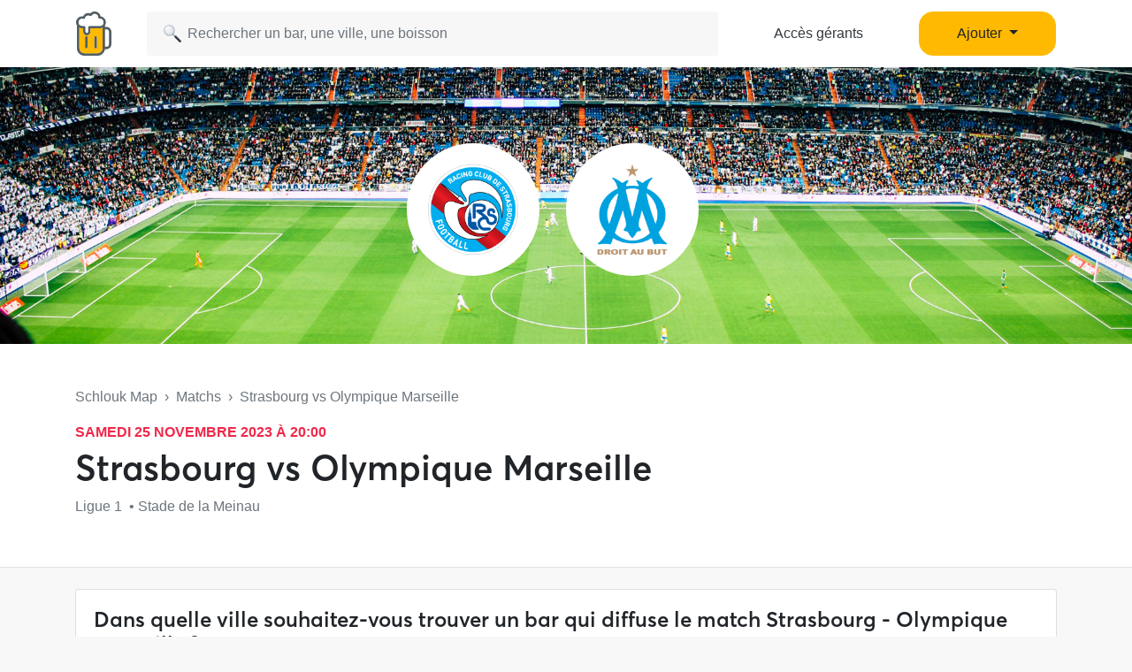

--- FILE ---
content_type: text/html; charset=UTF-8
request_url: https://www.schlouk-map.com/fr/matchs/strasbourg-vs-olympique-marseille
body_size: 7815
content:
    <!DOCTYPE html><html lang="fr" prefix="og: https://ogp.me/ns#"><head><meta charset="utf-8"><meta name="viewport" content="width=device-width, initial-scale=1, shrink-to-fit=no"><script>
    dataLayer = [];
    dataLayer.push({"user":{"role":"user"}});
</script><!-- Google Tag Manager --><script>(function (w, d, s, l, i) {
    w[l] = w[l] || [];
    w[l].push({
        'gtm.start':
        new Date().getTime(), event: 'gtm.js'
    });
    var f = d.getElementsByTagName(s)[0],
    j = d.createElement(s), dl = l != 'dataLayer' ? '&l=' + l : '';
    j.async = true;
    j.src =
    'https://www.googletagmanager.com/gtm.js?id=' + i + dl;
    f.parentNode.insertBefore(j, f);
})(window, document, 'script', 'dataLayer', 'GTM-T38XT78');
</script><!-- End Google Tag Manager --><title>Bars pour regarder Strasbourg - Olympique Marseille (25 nov. 2023)</title><meta name="description" content="Trouver un bar pour regarder le match Strasbourg vs Olympique Marseille le 25 nov. 2023 sur Schlouk Map avec tous les bars qui diffusent des matchs de football."><meta property="og:url" content="https://www.schlouk-map.com/fr/matchs/strasbourg-vs-olympique-marseille"/><meta property="og:type" content="website"/><meta property="og:title" content="Bars pour regarder Strasbourg - Olympique Marseille (25 nov. 2023) - Schlouk Map"/><meta property="og:site_name" content="Schlouk Map"/><meta property="og:description" content="Trouver un bar pour regarder le match Strasbourg vs Olympique Marseille le 25 nov. 2023 sur Schlouk Map avec tous les bars qui diffusent des matchs de football."/><meta property="og:image" content="/img/default-og-image.jpg"/><meta property="fb:app_id" content="178045675905795"/><meta property="fb:pages" content="1669568029977522"/><meta name="twitter:card" content="summary_large_image"/><meta name="twitter:site" content="@SchloukMap"/><meta name="twitter:description" content="Trouver un bar pour regarder le match Strasbourg vs Olympique Marseille le 25 nov. 2023 sur Schlouk Map avec tous les bars qui diffusent des matchs de football."/><meta name="twitter:title" content="Bars pour regarder Strasbourg - Olympique Marseille (25 nov. 2023) - Schlouk Map"/><meta name="twitter:image" content="/img/default-og-image.jpg"/><meta name="twitter:app:country" content="FR"/><meta name="twitter:app:name:iphone" content="Schlouk Map"/><meta name="twitter:app:id:iphone" content="1083970801"/><meta name="twitter:app:url:iphone" content="https://www.schlouk-map.com"/><meta name="twitter:app:name:googleplay" content="Schlouk Map"/><meta name="twitter:app:id:googleplay" content="com.schloukmap.schloukmap"/><meta name="twitter:app:url:googleplay" content="https://www.schlouk-map.com"/><meta name="format-detection" content="address=no"/><meta name="apple-itunes-app" content="app-id=1083970801"/><meta name="apple-mobile-web-app-status-bar-style" content="black-translucent"/><meta property="al:ios:app_store_id" content="1083970801"/><meta property="al:ios:app_name" content="Schlouk Map"/><meta property="al:android:app_name" content="Schlouk Map"/><meta property="al:android:package" content="com.schloukmap.schloukmap"/><link rel="canonical" href="https://www.schlouk-map.com/fr/matchs/strasbourg-vs-olympique-marseille"><link rel="alternate" href="android-app://com.schloukmap.schloukmap/https/schlouk-map.com/fr/matchs/strasbourg-vs-olympique-marseille"/><link rel="alternate" href="ios-app://1083970801/https/schlouk-map.com/fr/matchs/strasbourg-vs-olympique-marseille"/><link rel="apple-touch-icon" sizes="180x180" href="/apple-touch-icon.png"><link rel="shortcut icon" type="image/png" sizes="96x96" href="/favicon-96x96.png"><link rel="shortcut icon" type="image/png" sizes="48x48" href="/favicon-48x48.png"><link rel="shortcut icon" type="image/png" sizes="32x32" href="/favicon-32x32.png"><link rel="shortcut icon" type="image/png" sizes="16x16" href="/favicon-16x16.png"><link rel="manifest" href="/manifest.webmanifest"><link rel="mask-icon" href="/safari-pinned-tab.svg" color="#ffb900"><meta name="apple-mobile-web-app-title" content="Schlouk Map"><meta name="application-name" content="Schlouk Map"><meta name="msapplication-TileColor" content="#ffb900"><meta name="theme-color" content="#ffb900"><link rel="dns-prefetch" href="https://connect.facebook.net"><link rel="preconnect" href="https://connect.facebook.net"><link rel="dns-prefetch" href="https://www.google-analytics.com"><link rel="preconnect" href="https://www.google-analytics.com"><link rel="dns-prefetch" href="https://www.googletagmanager.com"><link rel="preconnect" href="https://www.googletagmanager.com"><style>
                nav.fixed-top { position: fixed; top: 0; }
                body { opacity: 0 !important; }
            </style><link rel="preload" href="/build/app.9944c0dd.css" as="style" onload="this.onload=null;this.rel='stylesheet'"><noscript><link rel="stylesheet" href="/build/app.9944c0dd.css"></noscript><link rel="icon" type="image/x-icon" href="/favicon.ico"/><script async src="https://pagead2.googlesyndication.com/pagead/js/adsbygoogle.js?client=ca-pub-7953240580014414" crossorigin="anonymous"></script><link rel="alternate" type="application/rss+xml" href="https://www.schlouk-map.com/fr/rss"><script>
            const searchBoxEmptyText = 'Aucun résultat pour';
            const searchBoxLoadingText = 'Chargement...';
            const searchBoxErrorText = 'Une erreur est survenue, veuillez réessayer.';
            const searchBoxEmptyButton = 'Ajouter un bar';
            const searchBoxEmptyLink = '/fr/places/add';
            const searchBoxEndpoint = '/api/search';
            const basePlaceResultUrl = '/fr/places/__replace__';
            const baseCityResultUrl = '/fr/cities/__replace__';
            const baseDrinkResultUrl = '/fr/drinks/__replace__';
            const readMoreText = 'Lire plus';
            const readLessText = 'Lire moins';
        </script></head><body ><!-- Google Tag Manager (noscript) --><noscript><iframe src="https://www.googletagmanager.com/ns.html?id=GTM-T38XT78" height="0" width="0" style="display:none;visibility:hidden"></iframe></noscript><!-- End Google Tag Manager (noscript) --><nav class="navbar navbar-light fixed-top bg-white shadow-sm"><div class="container p-0 px-lg-3"><a class="navbar-brand mb-0 h1 mr-1" href="/fr/"><img src="/img/logo.svg" alt="Schlouk Map" height="50"/></a><div class="js-searchBox col-8 col-md-10 col-xl-7 p-0"><form action="javascript:void(0);" role="search" class="js-searchBox-form w-100" novalidate><input
                                        class="js-searchBox-input form-control"
                                        type="search"
                                        placeholder="Rechercher un bar, une ville, une boisson"
                                        autocomplete="off"
                                        autocapitalize="off"
                                        spellcheck="false"
                                        maxlength="512"
                                /></form><div class="js-searchBox-results dropdown-menu"></div></div><div class="row col-2 d-none d-xl-block"><a class="btn btn-link btn-block text-dark" href="/fr/dashboard/activate">Accès gérants</a></div><div class="row col-2 d-none d-xl-block"><a class="nav-link dropdown-toggle btn btn-primary btn-block" href="#" id="navbarDropdownMenuAdd" role="button" data-toggle="dropdown" aria-haspopup="true" aria-expanded="false">
                              Ajouter
                            </a><div class="dropdown-menu" aria-labelledby="navbarDropdownMenuAdd"><a class="dropdown-item" href="/fr/places/add"><img class="joypixels" alt="&#x1f4cd;" title=":round_pushpin:" src="https://storage.googleapis.com/schlouk-map/assets/website/imgs/joypixels/png/64/1f4cd.png"/> Ajouter un bar</a><a class="dropdown-item" href="/fr/events/add"><img class="joypixels" alt="&#x1f5d3;&#xfe0f;" title=":calendar_spiral:" src="https://storage.googleapis.com/schlouk-map/assets/website/imgs/joypixels/png/64/1f5d3.png"/> Ajouter un événement</a></div></div><button class="navbar-toggler p-2 collapsed d-block d-xl-none" type="button" data-toggle="collapse" data-target="#navbarToggler" aria-controls="navbarToggler" aria-expanded="false" aria-label="Toggle navigation"><span class="navbar-toggler-icon"></span></button><div class="collapse navbar-collapse" id="navbarToggler"><ul class="navbar-nav"><li class="nav-item"><a class="nav-link" aria-current="page" href="/fr/dashboard/activate"><img class="joypixels" alt="&#x2611;&#xfe0f;" title=":ballot_box_with_check:" src="https://storage.googleapis.com/schlouk-map/assets/website/imgs/joypixels/png/64/2611.png"/> Accès gérants
                                    </a></li><li class="nav-item"><a class="nav-link" aria-current="page" href="/fr/places/add"><img class="joypixels" alt="&#x1f4cd;" title=":round_pushpin:" src="https://storage.googleapis.com/schlouk-map/assets/website/imgs/joypixels/png/64/1f4cd.png"/> Ajouter un bar
                                    </a></li><li class="nav-item"><a class="nav-link" aria-current="page" href="/fr/events/add"><img class="joypixels" alt="&#x1f5d3;&#xfe0f;" title=":calendar_spiral:" src="https://storage.googleapis.com/schlouk-map/assets/website/imgs/joypixels/png/64/1f5d3.png"/> Ajouter un événement
                                    </a></li><li class="nav-item py-3 text-center"><p>Télécharge l&#039;application Schlouk Map !</p><a href="https://itunes.apple.com/fr/app/schlouk-map/id1083970801?mt=8" target="_blank"
                                       rel="noopener"><img src="/img/appstore.svg" height="45"
                                             alt="App Store" loading="lazy"/></a>&#8239;
                                    <a href="https://play.google.com/store/apps/details?id=com.schloukmap.schloukmap"
                                       target="_blank" rel="noopener"><img src="/img/googleplay.svg" height="45"
                                             alt="Google Play" loading="lazy"/></a></li></ul></div></div></nav><header class="bg-white border-bottom pb-md-5 pb-4"><div class="gallery"><div class="gallery-container row d-flex justify-content-center gallery-count-1"><div class="image" style="background:url('/img/football.jpg') center center; background-size: cover; width: 100%;"></div><div class="row position-absolute" style="top:30%;"><div class="col-6"><div style="width:150px;height:150px;" class="d-flex align-items-center bg-white rounded-circle p-4 mr-auto"><img src="https://cdn.sportmonks.com/images/soccer/teams/14/686.png" alt="Strasbourg" class="w-100" loading="lazy" /></div></div><div class="col-6"><div style="width:150px;height:150px;" class="d-flex align-items-center bg-white rounded-circle p-4 mr-auto"><img src="https://cdn.sportmonks.com/images/soccer/teams/12/44.png" alt="Olympique Marseille" class="w-100" loading="lazy" /></div></div></div></div></div><div class="container mt-md-5 mt-4" style="z-index: 4;position: relative;"><div class="row"><div class="col-lg-8 fixture-meta"><div class="text-truncate mb-3 text-muted"><a href="/fr/" class="text-muted">Schlouk Map</a>&nbsp;&nbsp;›&nbsp;&nbsp;<a
                                href="/fr/matchs"
                                class="text-muted">Matchs</a>&nbsp;&nbsp;›&nbsp;&nbsp;Strasbourg vs Olympique Marseille
                    </div><p class="mb-1 event-date" style="font-size:16px;">samedi 25 novembre 2023 à 20:00</p><div class="row d-flex align-items-center"><h1 class="col-md-auto mb-0">
                            Strasbourg vs Olympique Marseille
                        </h1></div><p class="text-truncate mb-2 align-self-center mt-2 text-secondary">
                        Ligue 1 &nbsp;•&nbsp;Stade de la Meinau                    </p></div></div></div></header><div class="container fixture-details mt-4"><section class="row"><div class="col-lg-12"><div class="card mb-4"><div class="card-body"><h2 class="h4 mb-3">Dans quelle ville souhaitez-vous trouver un bar qui diffuse le match Strasbourg - Olympique Marseille ?</h2><p class="text-muted mb-4"><img class="joypixels" alt="&#x2139;&#xfe0f;" title=":information_source:" src="https://storage.googleapis.com/schlouk-map/assets/website/imgs/joypixels/png/64/2139.png"/> Trouvez un bar qui diffuse le match Strasbourg vs Olympique Marseille près de chez vous en choisissant votre ville. Vous verrez alors les bars qui diffusent des matchs de foot dans votre ville. Vous pourrez ainsi voir le match Strasbourg vs Olympique Marseille dans un bar sympa !</p><a href="/fr/matchs/strasbourg-vs-olympique-marseille?city=aix-en-provence" class="btn btn-light mr-1 mb-1">Aix-en-Provence</a><a href="/fr/matchs/strasbourg-vs-olympique-marseille?city=amiens" class="btn btn-light mr-1 mb-1">Amiens</a><a href="/fr/matchs/strasbourg-vs-olympique-marseille?city=angers" class="btn btn-light mr-1 mb-1">Angers</a><a href="/fr/matchs/strasbourg-vs-olympique-marseille?city=annecy" class="btn btn-light mr-1 mb-1">Annecy</a><a href="/fr/matchs/strasbourg-vs-olympique-marseille?city=avignon" class="btn btn-light mr-1 mb-1">Avignon</a><a href="/fr/matchs/strasbourg-vs-olympique-marseille?city=bayonne" class="btn btn-light mr-1 mb-1">Bayonne</a><a href="/fr/matchs/strasbourg-vs-olympique-marseille?city=besancon" class="btn btn-light mr-1 mb-1">Besançon</a><a href="/fr/matchs/strasbourg-vs-olympique-marseille?city=bordeaux" class="btn btn-light mr-1 mb-1">Bordeaux</a><a href="/fr/matchs/strasbourg-vs-olympique-marseille?city=boulogne-billancourt" class="btn btn-light mr-1 mb-1">Boulogne-Billancourt</a><a href="/fr/matchs/strasbourg-vs-olympique-marseille?city=brest" class="btn btn-light mr-1 mb-1">Brest</a><a href="/fr/matchs/strasbourg-vs-olympique-marseille?city=caen" class="btn btn-light mr-1 mb-1">Caen</a><a href="/fr/matchs/strasbourg-vs-olympique-marseille?city=chambery" class="btn btn-light mr-1 mb-1">Chambéry</a><a href="/fr/matchs/strasbourg-vs-olympique-marseille?city=clermont-ferrand" class="btn btn-light mr-1 mb-1">Clermont-Ferrand</a><a href="/fr/matchs/strasbourg-vs-olympique-marseille?city=dijon" class="btn btn-light mr-1 mb-1">Dijon</a><a href="/fr/matchs/strasbourg-vs-olympique-marseille?city=grenoble" class="btn btn-light mr-1 mb-1">Grenoble</a><a href="/fr/matchs/strasbourg-vs-olympique-marseille?city=haguenau" class="btn btn-light mr-1 mb-1">Haguenau</a><a href="/fr/matchs/strasbourg-vs-olympique-marseille?city=la-rochelle" class="btn btn-light mr-1 mb-1">La Rochelle</a><a href="/fr/matchs/strasbourg-vs-olympique-marseille?city=le-havre" class="btn btn-light mr-1 mb-1">Le Havre</a><a href="/fr/matchs/strasbourg-vs-olympique-marseille?city=le-mans" class="btn btn-light mr-1 mb-1">Le Mans</a><a href="/fr/matchs/strasbourg-vs-olympique-marseille?city=lille" class="btn btn-light mr-1 mb-1">Lille</a><a href="/fr/matchs/strasbourg-vs-olympique-marseille?city=limoges" class="btn btn-light mr-1 mb-1">Limoges</a><a href="/fr/matchs/strasbourg-vs-olympique-marseille?city=lyon" class="btn btn-light mr-1 mb-1">Lyon</a><a href="/fr/matchs/strasbourg-vs-olympique-marseille?city=marseille" class="btn btn-light mr-1 mb-1">Marseille</a><a href="/fr/matchs/strasbourg-vs-olympique-marseille?city=metz" class="btn btn-light mr-1 mb-1">Metz</a><a href="/fr/matchs/strasbourg-vs-olympique-marseille?city=montpellier" class="btn btn-light mr-1 mb-1">Montpellier</a><a href="/fr/matchs/strasbourg-vs-olympique-marseille?city=mulhouse" class="btn btn-light mr-1 mb-1">Mulhouse</a><a href="/fr/matchs/strasbourg-vs-olympique-marseille?city=nancy" class="btn btn-light mr-1 mb-1">Nancy</a><a href="/fr/matchs/strasbourg-vs-olympique-marseille?city=nantes" class="btn btn-light mr-1 mb-1">Nantes</a><a href="/fr/matchs/strasbourg-vs-olympique-marseille?city=nice" class="btn btn-light mr-1 mb-1">Nice</a><a href="/fr/matchs/strasbourg-vs-olympique-marseille?city=orleans" class="btn btn-light mr-1 mb-1">Orléans</a><a href="/fr/matchs/strasbourg-vs-olympique-marseille?city=paris" class="btn btn-light mr-1 mb-1">Paris</a><a href="/fr/matchs/strasbourg-vs-olympique-marseille?city=pau" class="btn btn-light mr-1 mb-1">Pau</a><a href="/fr/matchs/strasbourg-vs-olympique-marseille?city=perpignan" class="btn btn-light mr-1 mb-1">Perpignan</a><a href="/fr/matchs/strasbourg-vs-olympique-marseille?city=poitiers" class="btn btn-light mr-1 mb-1">Poitiers</a><a href="/fr/matchs/strasbourg-vs-olympique-marseille?city=reims" class="btn btn-light mr-1 mb-1">Reims</a><a href="/fr/matchs/strasbourg-vs-olympique-marseille?city=rennes" class="btn btn-light mr-1 mb-1">Rennes</a><a href="/fr/matchs/strasbourg-vs-olympique-marseille?city=rouen" class="btn btn-light mr-1 mb-1">Rouen</a><a href="/fr/matchs/strasbourg-vs-olympique-marseille?city=saint-etienne" class="btn btn-light mr-1 mb-1">Saint-Étienne</a><a href="/fr/matchs/strasbourg-vs-olympique-marseille?city=strasbourg" class="btn btn-light mr-1 mb-1">Strasbourg</a><a href="/fr/matchs/strasbourg-vs-olympique-marseille?city=thionville" class="btn btn-light mr-1 mb-1">Thionville</a><a href="/fr/matchs/strasbourg-vs-olympique-marseille?city=toulon" class="btn btn-light mr-1 mb-1">Toulon</a><a href="/fr/matchs/strasbourg-vs-olympique-marseille?city=toulouse" class="btn btn-light mr-1 mb-1">Toulouse</a><a href="/fr/matchs/strasbourg-vs-olympique-marseille?city=tours" class="btn btn-light mr-1 mb-1">Tours</a><a href="/fr/matchs/strasbourg-vs-olympique-marseille?city=troyes" class="btn btn-light mr-1 mb-1">Troyes</a><a href="/fr/matchs/strasbourg-vs-olympique-marseille?city=vannes" class="btn btn-light mr-1 mb-1">Vannes</a><a href="/fr/matchs/strasbourg-vs-olympique-marseille?city=versailles" class="btn btn-light mr-1 mb-1">Versailles</a></div></div></div></section></div><footer class="text-white"><div class="container pt-5 pb-3"><div class="row"><div class="col-lg-9 mb-4"><h2 class="mb-3 h4 ml-3">Retrouve Schlouk Map dans ces villes</h2><p class="mb-2 mt-4 ml-3 font-weight-bold"><img class="joypixels" alt="&#x1f1eb;&#x1f1f7;" title=":flag_fr:" src="https://storage.googleapis.com/schlouk-map/assets/website/imgs/joypixels/png/64/1f1eb-1f1f7.png"/> France</p><div class="row small mb-2"><div class="col-6 col-md-3"><a href="/fr/cities/angers"
                                                       class="btn text-truncate text-light">Bar Angers</a><a href="/fr/cities/besancon"
                                                       class="btn text-truncate text-light">Bar Besançon</a><a href="/fr/cities/bordeaux"
                                                       class="btn text-truncate text-light">Bar Bordeaux</a><a href="/fr/cities/clermont-ferrand"
                                                       class="btn text-truncate text-light">Bar Clermont-Ferrand</a><a href="/fr/cities/dijon"
                                                       class="btn text-truncate text-light">Bar Dijon</a></div><div class="col-6 col-md-3"><a href="/fr/cities/grenoble"
                                                       class="btn text-truncate text-light">Bar Grenoble</a><a href="/fr/cities/le-havre"
                                                       class="btn text-truncate text-light">Bar Le Havre</a><a href="/fr/cities/lille"
                                                       class="btn text-truncate text-light">Bar Lille</a><a href="/fr/cities/lyon"
                                                       class="btn text-truncate text-light">Bar Lyon</a><a href="/fr/cities/marseille"
                                                       class="btn text-truncate text-light">Bar Marseille</a></div><div class="col-6 col-md-3"><a href="/fr/cities/montpellier"
                                                       class="btn text-truncate text-light">Bar Montpellier</a><a href="/fr/cities/nancy"
                                                       class="btn text-truncate text-light">Bar Nancy</a><a href="/fr/cities/nantes"
                                                       class="btn text-truncate text-light">Bar Nantes</a><a href="/fr/cities/nice"
                                                       class="btn text-truncate text-light">Bar Nice</a><a href="/fr/cities/paris"
                                                       class="btn text-truncate text-light">Bar Paris</a></div><div class="col-6 col-md-3"><a href="/fr/cities/reims"
                                                       class="btn text-truncate text-light">Bar Reims</a><a href="/fr/cities/rennes"
                                                       class="btn text-truncate text-light">Bar Rennes</a><a href="/fr/cities/saint-etienne"
                                                       class="btn text-truncate text-light">Bar Saint-Étienne</a><a href="/fr/cities/strasbourg"
                                                       class="btn text-truncate text-light">Bar Strasbourg</a><a href="/fr/cities/toulouse"
                                                       class="btn text-truncate text-light">Bar Toulouse</a></div></div><p class="mb-2 mt-4 ml-3 font-weight-bold"><img class="joypixels" alt="&#x1f1e7;&#x1f1ea;" title=":flag_be:" src="https://storage.googleapis.com/schlouk-map/assets/website/imgs/joypixels/png/64/1f1e7-1f1ea.png"/> Belgique</p><div class="row small mb-2"><div class="col-6 col-md-3"><a href="/fr/cities/antwerpen"
                                                       class="btn text-truncate text-light">Bar Antwerpen</a><a href="/fr/cities/brugge"
                                                       class="btn text-truncate text-light">Bar Brugge</a></div><div class="col-6 col-md-3"><a href="/fr/cities/bruxelles"
                                                       class="btn text-truncate text-light">Bar Bruxelles</a><a href="/fr/cities/charleroi"
                                                       class="btn text-truncate text-light">Bar Charleroi</a></div><div class="col-6 col-md-3"><a href="/fr/cities/gent"
                                                       class="btn text-truncate text-light">Bar Gent</a><a href="/fr/cities/liege"
                                                       class="btn text-truncate text-light">Bar Liège</a></div><div class="col-6 col-md-3"><a href="/fr/cities/namur"
                                                       class="btn text-truncate text-light">Bar Namur</a></div></div><p class="mb-2 mt-4 ml-3 font-weight-bold"><img class="joypixels" alt="&#x1f1ee;&#x1f1ea;" title=":flag_ie:" src="https://storage.googleapis.com/schlouk-map/assets/website/imgs/joypixels/png/64/1f1ee-1f1ea.png"/> Irlande</p><div class="row small mb-2"><div class="col-6 col-md-3"><a href="/fr/cities/dublin"
                                                       class="btn text-truncate text-light">Bar Dublin</a></div></div><p class="mb-2 mt-4 ml-3 font-weight-bold"><img class="joypixels" alt="&#x1f1f3;&#x1f1f1;" title=":flag_nl:" src="https://storage.googleapis.com/schlouk-map/assets/website/imgs/joypixels/png/64/1f1f3-1f1f1.png"/> Pays-Bas</p><div class="row small mb-2"><div class="col-6 col-md-3"><a href="/fr/cities/amsterdam"
                                                       class="btn text-truncate text-light">Bar Amsterdam</a></div></div><p class="mb-2 mt-4 ml-3 font-weight-bold"><img class="joypixels" alt="&#x1f1ec;&#x1f1e7;" title=":flag_gb:" src="https://storage.googleapis.com/schlouk-map/assets/website/imgs/joypixels/png/64/1f1ec-1f1e7.png"/> Royaume-Uni</p><div class="row small mb-2"><div class="col-6 col-md-3"><a href="/fr/cities/brighton"
                                                       class="btn text-truncate text-light">Bar Brighton</a><a href="/fr/cities/leeds"
                                                       class="btn text-truncate text-light">Bar Leeds</a></div><div class="col-6 col-md-3"><a href="/fr/cities/liverpool"
                                                       class="btn text-truncate text-light">Bar Liverpool</a><a href="/fr/cities/londres"
                                                       class="btn text-truncate text-light">Bar Londres</a></div><div class="col-6 col-md-3"><a href="/fr/cities/manchester"
                                                       class="btn text-truncate text-light">Bar Manchester</a></div></div><p class="mb-2 mt-4 ml-3 font-weight-bold"><img class="joypixels" alt="&#x1f1ea;&#x1f1f8;" title=":flag_es:" src="https://storage.googleapis.com/schlouk-map/assets/website/imgs/joypixels/png/64/1f1ea-1f1f8.png"/> Espagne</p><div class="row small mb-2"><div class="col-6 col-md-3"><a href="/fr/cities/barcelone"
                                                       class="btn text-truncate text-light">Bar Barcelone</a><a href="/fr/cities/bilbao-1"
                                                       class="btn text-truncate text-light">Bar Bilbao</a></div><div class="col-6 col-md-3"><a href="/fr/cities/granada"
                                                       class="btn text-truncate text-light">Bar Granada</a><a href="/fr/cities/las-palmas"
                                                       class="btn text-truncate text-light">Bar Las Palmas</a></div><div class="col-6 col-md-3"><a href="/fr/cities/madrid"
                                                       class="btn text-truncate text-light">Bar Madrid</a><a href="/fr/cities/seville"
                                                       class="btn text-truncate text-light">Bar Seville</a></div><div class="col-6 col-md-3"><a href="/fr/cities/valence-1"
                                                       class="btn text-truncate text-light">Bar Valence</a></div></div><p class="mb-2 mt-4 ml-3 font-weight-bold"><img class="joypixels" alt="&#x1f1ed;&#x1f1fa;" title=":flag_hu:" src="https://storage.googleapis.com/schlouk-map/assets/website/imgs/joypixels/png/64/1f1ed-1f1fa.png"/> Hongrie</p><div class="row small mb-2"><div class="col-6 col-md-3"><a href="/fr/cities/budapest"
                                                       class="btn text-truncate text-light">Bar Budapest</a></div></div><p class="mb-2 mt-4 ml-3 font-weight-bold"><img class="joypixels" alt="&#x1f1f2;&#x1f1f9;" title=":flag_mt:" src="https://storage.googleapis.com/schlouk-map/assets/website/imgs/joypixels/png/64/1f1f2-1f1f9.png"/> Malte</p><div class="row small mb-2"><div class="col-6 col-md-3"><a href="/fr/cities/la-valette"
                                                       class="btn text-truncate text-light">Bar La Valette</a></div><div class="col-6 col-md-3"><a href="/fr/cities/st-julians"
                                                       class="btn text-truncate text-light">Bar St Julian&#039;s</a></div><div class="col-6 col-md-3"><a href="/fr/cities/st-pauls-bay"
                                                       class="btn text-truncate text-light">Bar St Paul&#039;s Bay</a></div></div><p class="mb-2 mt-4 ml-3 font-weight-bold"><img class="joypixels" alt="&#x1f1e8;&#x1f1e6;" title=":flag_ca:" src="https://storage.googleapis.com/schlouk-map/assets/website/imgs/joypixels/png/64/1f1e8-1f1e6.png"/> Canada</p><div class="row small mb-2"><div class="col-6 col-md-3"><a href="/fr/cities/montreal"
                                                       class="btn text-truncate text-light">Bar Montréal</a></div><div class="col-6 col-md-3"><a href="/fr/cities/quebec"
                                                       class="btn text-truncate text-light">Bar Québec</a></div></div><p class="mb-2 mt-4 ml-3 font-weight-bold"><img class="joypixels" alt="&#x1f1f1;&#x1f1fa;" title=":flag_lu:" src="https://storage.googleapis.com/schlouk-map/assets/website/imgs/joypixels/png/64/1f1f1-1f1fa.png"/> Luxembourg</p><div class="row small mb-2"><div class="col-6 col-md-3"><a href="/fr/cities/esch-sur-alzette"
                                                       class="btn text-truncate text-light">Bar Esch-sur-Alzette</a></div><div class="col-6 col-md-3"><a href="/fr/cities/luxembourg"
                                                       class="btn text-truncate text-light">Bar Luxembourg</a></div></div></div><div class="col-lg-3 mb-4 text-center"><div id="footer-logo" class="mx-auto mb-4"><img src="/img/logo.svg" alt="Schlouk Map" height="70"/></div><p><a href="https://itunes.apple.com/fr/app/schlouk-map/id1083970801?mt=8" target="_blank"
                               rel="noopener"><img src="/img/appstore.svg" height="35"
                                     alt="App Store" loading="lazy"/></a>&#8239;
                            <a href="https://play.google.com/store/apps/details?id=com.schloukmap.schloukmap"
                               target="_blank" rel="noopener"><img src="/img/googleplay.svg" height="35"
                                     alt="Google Play" loading="lazy"/></a></p><p><a class="btn btn-primary btn-block" href="/fr/dashboard/activate"
                              target="_blank">Vous êtes gérant(e) de bar ?</a></p><p><a class="text-white"
                              href="/fr/contact">Contact</a></p><p><a class="text-white"
                              href="/fr/places/add">Ajouter un bar</a></p><p><a class="text-white"
                              href="/fr/blog">Blog</a></p><p><a href="https://www.notion.so/schloukmap/Hello-nous-c-est-Schlouk-Map-68ed489c38aa40cc923e0729399761cd"
                               target="_blank" rel="noopener"
                               class="text-white">Press Kit</a></p><p><a href="/fr/cities/" class="text-white">Liste des villes</a></p><p><a href="/fr/matchs" class="text-white">Calendrier des matchs</a></p><p><a href="https://www.facebook.com/schloukmap" target="_blank" rel="noopener"
                               aria-label="Facebook" title="Facebook"><svg xmlns="http://www.w3.org/2000/svg" viewBox="0 0 30 30" fill="#ffffff"
                                     style="width:38px;height:38px;"><path d="M15,3C8.373,3,3,8.373,3,15c0,6.016,4.432,10.984,10.206,11.852V18.18h-2.969v-3.154h2.969v-2.099c0-3.475,1.693-5,4.581-5 c1.383,0,2.115,0.103,2.461,0.149v2.753h-1.97c-1.226,0-1.654,1.163-1.654,2.473v1.724h3.593L19.73,18.18h-3.106v8.697 C22.481,26.083,27,21.075,27,15C27,8.373,21.627,3,15,3z"
                                          fill="#ffffff"/></svg></a>&nbsp;
                            <a href="https://www.instagram.com/schloukmap" target="_blank" rel="noopener"
                               aria-label="Instagram" title="Instagram"><svg xmlns="http://www.w3.org/2000/svg" viewBox="0 0 30 30" fill="#ffffff"
                                     style="width:38px;height:38px;"><path d="M 9.9980469 3 C 6.1390469 3 3 6.1419531 3 10.001953 L 3 20.001953 C 3 23.860953 6.1419531 27 10.001953 27 L 20.001953 27 C 23.860953 27 27 23.858047 27 19.998047 L 27 9.9980469 C 27 6.1390469 23.858047 3 19.998047 3 L 9.9980469 3 z M 22 7 C 22.552 7 23 7.448 23 8 C 23 8.552 22.552 9 22 9 C 21.448 9 21 8.552 21 8 C 21 7.448 21.448 7 22 7 z M 15 9 C 18.309 9 21 11.691 21 15 C 21 18.309 18.309 21 15 21 C 11.691 21 9 18.309 9 15 C 9 11.691 11.691 9 15 9 z M 15 11 A 4 4 0 0 0 11 15 A 4 4 0 0 0 15 19 A 4 4 0 0 0 19 15 A 4 4 0 0 0 15 11 z"
                                          fill="#ffffff"/></svg></a>&nbsp;
                            <a href="https://www.tiktok.com/@schloukmap" target="_blank" rel="noopener"
                               aria-label="TikTok" title="TikTok"><svg xmlns="http://www.w3.org/2000/svg" viewBox="0 0 30 30" fill="#ffffff"
                                     style="width:38px;height:38px;"><path d="M24,4H6C4.895,4,4,4.895,4,6v18c0,1.105,0.895,2,2,2h18c1.105,0,2-0.895,2-2V6C26,4.895,25.104,4,24,4z M22.689,13.474 c-0.13,0.012-0.261,0.02-0.393,0.02c-1.495,0-2.809-0.768-3.574-1.931c0,3.049,0,6.519,0,6.577c0,2.685-2.177,4.861-4.861,4.861 C11.177,23,9,20.823,9,18.139c0-2.685,2.177-4.861,4.861-4.861c0.102,0,0.201,0.009,0.3,0.015v2.396c-0.1-0.012-0.197-0.03-0.3-0.03 c-1.37,0-2.481,1.111-2.481,2.481s1.11,2.481,2.481,2.481c1.371,0,2.581-1.08,2.581-2.45c0-0.055,0.024-11.17,0.024-11.17h2.289 c0.215,2.047,1.868,3.663,3.934,3.811V13.474z"
                                          fill="#ffffff"/></svg></a>&nbsp;
                            <a href="https://twitter.com/schloukmap" target="_blank" rel="noopener"
                               aria-label="Twitter" title="Twitter"><svg xmlns="http://www.w3.org/2000/svg" xmlns:xlink="http://www.w3.org/1999/xlink" viewBox="0,0,256,256" width="30px" height="30px" style="width:38px;height:38px;"><g fill="#ffffff" fill-rule="nonzero" stroke="none" stroke-width="1" stroke-linecap="butt" stroke-linejoin="miter" stroke-miterlimit="10" stroke-dasharray="" stroke-dashoffset="0" font-family="none" font-weight="none" font-size="none" text-anchor="none" style="mix-blend-mode: normal"><g transform="scale(8.53333,8.53333)"><path d="M26.37,26l-8.795,-12.822l0.015,0.012l7.93,-9.19h-2.65l-6.46,7.48l-5.13,-7.48h-6.95l8.211,11.971l-0.001,-0.001l-8.66,10.03h2.65l7.182,-8.322l5.708,8.322zM10.23,6l12.34,18h-2.1l-12.35,-18z"></path></g></g></svg></a></p><p>2336 Avis&nbsp;&nbsp;&middot;&nbsp;&nbsp;4.4/5               <img class="align-baseline" src="/img/star.svg" width="14" height="14" alt="⭐" loading="lazy"/><img class="align-baseline" src="/img/star.svg" width="14" height="14" alt="⭐" loading="lazy"/><img class="align-baseline" src="/img/star.svg" width="14" height="14" alt="⭐" loading="lazy"/><img class="align-baseline" src="/img/star.svg" width="14" height="14" alt="⭐" loading="lazy"/><img class="align-baseline" src="/img/star.svg" width="14" height="14" alt="⭐" loading="lazy"/></p></div></div></div><div class="subfooter py-3"><div class="container"><div class="row py-3"><div class="col-lg-10"><p class="mb-0" style="opacity: 0.8;"><a href="/fr/legals"
                                   class="text-white">Mentions légales</a> - <a
                                        href="/fr/terms"
                                        class="text-white">Conditions générales</a> - <a
                                        href="/fr/privacy"
                                        class="text-white">Politique de confidentialité</a> - <a
                                        href="/fr/contact"
                                        class="text-white">Contact</a></p><p style="opacity: 0.8;">
                                &copy; 2026 - Schlouk Map HQ - 20 avenue du Neuhof, 67100 Strasbourg - <a
                                        href="mailto:contact@schlouk-map.com" class="text-white">contact@schlouk-map.com</a></p><p class="mt-3">Fait avec de la <img class="joypixels" alt="&#x1f37a;" title=":beer:" src="https://storage.googleapis.com/schlouk-map/assets/website/imgs/joypixels/png/64/1f37a.png"/>  et des <img class="joypixels" alt="&#x1f968;" title=":pretzel:" src="https://storage.googleapis.com/schlouk-map/assets/website/imgs/joypixels/png/64/1f968.png"/> à Strasbourg et Paris</p></div><div class="col-lg-2 mb-5"><div class="dropdown mt-4 mt-sm-0" style="display: inline-block;"><button class="btn btn-outline dropdown-toggle btn-light" type="button" data-toggle="dropdown" aria-haspopup="true"
                                        aria-expanded="false"><span class="joypixels"><img class="joypixels" alt="&#x1f30d;" title=":earth_africa:" src="https://storage.googleapis.com/schlouk-map/assets/website/imgs/joypixels/png/64/1f30d.png"/></span> Français
                                </button><div class="dropdown-menu"><a class="dropdown-item" href="#">Traduction indisponible</a></div></div></div></div></div></div></footer><script type="application/ld+json">
        {
          "@context": "https://schema.org",
          "@type": "Organization",
          "name": "Schlouk Map",
          "logo": "/img/logo.png",
          "image": "/img/logo.png",
          "url": "https://www.schlouk-map.com",
          "sameAs": [
          "https://www.facebook.com/schloukmap/",
          "https://www.instagram.com/schloukmap/",
          "https://www.linkedin.com/company/schlouk-map/"
          ],
          "address": {
              "@type": "PostalAddress",
              "addressLocality": "Strasbourg",
              "addressRegion": "Alsace",
              "postalCode": "67000",
              "streetAddress": "20 avenue du Neuhof"
            },
          "email": "mailto:contact@schlouk-map.com"
        }

    </script><script type="application/ld+json">
    {
      "@context": "https://schema.org",
      "@type": "SoftwareApplication",
      "name": "Schlouk Map",
      "operatingSystem": "Android, iOS",
      "aggregateRating": {
        "@type": "AggregateRating",
        "ratingValue": "4.4",
        "ratingCount": "2336"
      },
      "offers": {
        "@type": "Offer",
        "price": "0",
        "priceCurrency": "EUR"
      }
    }
    </script><script src="/build/runtime.1b5762f4.js" defer></script><script src="/build/249.72469ba6.js" defer></script><script src="/build/322.86e146de.js" defer></script><script src="/build/503.61bb9998.js" defer></script><script src="/build/362.94a9dd13.js" defer></script><script src="/build/83.435a7e27.js" defer></script><script src="/build/app.fd4309ad.js" defer></script><script type="application/ld+json">
    {
      "@context": "https://schema.org",
      "@type": "Event",
      "name": "Strasbourg vs Olympique Marseille",
      "startDate": "2023-11-25T20:00:00+01:00",
      "eventAttendanceMode": "https://schema.org/MixedEventAttendanceMode",
      "eventStatus": "https://schema.org/EventScheduled",
      "location": {
        "@type": "Place",
        "name": "Stade de la Meinau"
      },
      "image": [
        "/img/football.jpg"
       ],
      "description": "Trouver un bar pour voir le match Strasbourg vs Olympique Marseille sur Schlouk Map",
      "performer": [{
        "@type": "SportsTeam",
        "name": "Strasbourg"
      }, {
        "@type": "SportsTeam",
        "name": "Olympique Marseille"
      }],
      "organizer": {
        "@type": "Organization",
        "name": "Ligue 1"
      }
    }
    </script><script type="application/ld+json">
  {
      "@context": "https://schema.org",
      "@type": "BreadcrumbList",
      "itemListElement": [
        {
          "@type": "ListItem",
          "position": 1,
          "item": {
            "@id": "https://www.schlouk-map.com/",
            "name": "Schlouk Map"
          }
        },{
          "@type": "ListItem",
          "position": 2,
          "item": {
            "@id": "https://www.schlouk-map.com/fr/matchs",
            "name": "Calendrier des matchs"
          }
        },{
          "@type": "ListItem",
          "position": 3,
          "item": {
            "@id": "url('web_get_football_fixture', {'fixtureSlug':fixture.slug})",
            "name": "Match Strasbourg vs Olympique Marseille"
          }
        }
      ]
    }

</script><script>
        if ('serviceWorker' in navigator) {
            window.addEventListener('load', function() {
                navigator.serviceWorker.register('/service-worker.js').then(function(reg) {
                });
            });
        }
    </script><script defer src="https://static.cloudflareinsights.com/beacon.min.js/vcd15cbe7772f49c399c6a5babf22c1241717689176015" integrity="sha512-ZpsOmlRQV6y907TI0dKBHq9Md29nnaEIPlkf84rnaERnq6zvWvPUqr2ft8M1aS28oN72PdrCzSjY4U6VaAw1EQ==" data-cf-beacon='{"version":"2024.11.0","token":"e48cc5281198419496771bf425b64360","r":1,"server_timing":{"name":{"cfCacheStatus":true,"cfEdge":true,"cfExtPri":true,"cfL4":true,"cfOrigin":true,"cfSpeedBrain":true},"location_startswith":null}}' crossorigin="anonymous"></script>
</body></html>

--- FILE ---
content_type: text/html; charset=utf-8
request_url: https://www.google.com/recaptcha/api2/aframe
body_size: 268
content:
<!DOCTYPE HTML><html><head><meta http-equiv="content-type" content="text/html; charset=UTF-8"></head><body><script nonce="GjRrj3nyuSCCUsDkHafJBw">/** Anti-fraud and anti-abuse applications only. See google.com/recaptcha */ try{var clients={'sodar':'https://pagead2.googlesyndication.com/pagead/sodar?'};window.addEventListener("message",function(a){try{if(a.source===window.parent){var b=JSON.parse(a.data);var c=clients[b['id']];if(c){var d=document.createElement('img');d.src=c+b['params']+'&rc='+(localStorage.getItem("rc::a")?sessionStorage.getItem("rc::b"):"");window.document.body.appendChild(d);sessionStorage.setItem("rc::e",parseInt(sessionStorage.getItem("rc::e")||0)+1);localStorage.setItem("rc::h",'1769295044883');}}}catch(b){}});window.parent.postMessage("_grecaptcha_ready", "*");}catch(b){}</script></body></html>